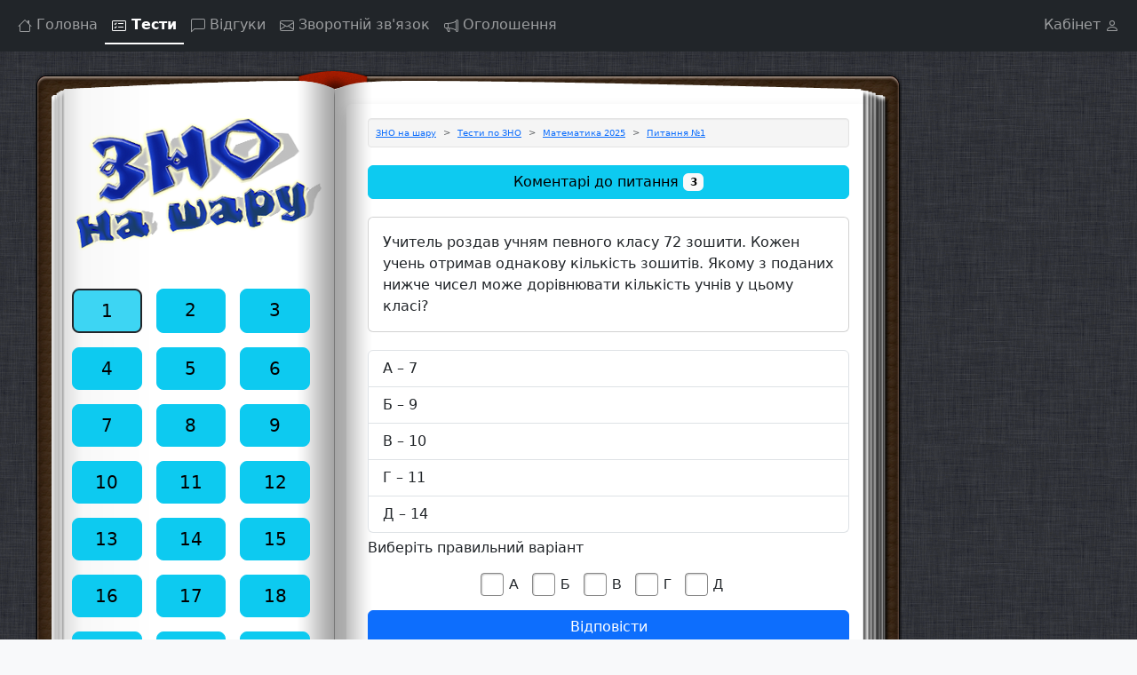

--- FILE ---
content_type: text/html
request_url: https://www.znonasharu.org.ua/matematika-3568
body_size: 4733
content:
<!DOCTYPE html>
<html lang="uk">
<head>
    <meta charset="utf-8">
    <meta http-equiv="X-UA-Compatible" content="IE=edge">
    <title>Учитель роздав учням певного класу 72 зошити. Кожен  :: ЗНО Математика</title>
    <meta name="description" content="Учитель роздав учням певного класу 72 зошити. Кожен учень отримав однакову кількість зошитів. Якому з поданих нижче чисел може дорівнювати кіл :: ЗНО Математика">
    <meta name="viewport" content="width=device-width, initial-scale=1">
    <!-- Google tag (gtag.js) -->
    <script async src="https://www.googletagmanager.com/gtag/js?id=G-1V28B6KJY1"></script>
    <script>
    window.dataLayer = window.dataLayer || [];
    function gtag(){dataLayer.push(arguments);}
    gtag('js', new Date());

    gtag('config', 'G-1V28B6KJY1');
    </script>
    <!-- Bootstrap -->
    <link href="/css/bootstrap.min.css" rel="stylesheet">
    <link href="/css/main.css" rel="stylesheet">
    <link rel="image_src" href="/index.files/img/logo1.png" />
    <!-- google analitics -->

    <link rel="canonical" href="https://www.znonasharu.org.ua/matematika-3568" /><style>ins.adsbygoogle[data-ad-status='unfilled'] {display: none !important;}</style></head>
<body class="bg-body-tertiary">
<main>
    <nav class="navbar navbar-expand navbar-dark bg-dark" aria-label="Offcanvas navbar large">
        <div class="container-fluid">
            <button class="btn btn-outline-light ms-0 d-lg-none d-md-inline" type="button" data-bs-toggle="offcanvas"
                    data-bs-target="#offcanvasExample" aria-controls="offcanvasExample" title="Sub menu">
                <svg xmlns="http://www.w3.org/2000/svg" width="16" height="16" fill="currentColor" class="bi bi-list"
                     viewBox="0 0 16 16">
                    <path fill-rule="evenodd"
                          d="M2.5 12a.5.5 0 0 1 .5-.5h10a.5.5 0 0 1 0 1H3a.5.5 0 0 1-.5-.5m0-4a.5.5 0 0 1 .5-.5h10a.5.5 0 0 1 0 1H3a.5.5 0 0 1-.5-.5m0-4a.5.5 0 0 1 .5-.5h10a.5.5 0 0 1 0 1H3a.5.5 0 0 1-.5-.5"/>
                </svg>
            </button>
            <div class="navbar-nav nav-underline ms-lg-0 ms-auto">
                <a class="nav-link " aria-current="page" href="/" aria-label="Головна сторінка">
                    <svg xmlns="http://www.w3.org/2000/svg" width="16" height="16" fill="currentColor"
                         class="bi bi-house" viewBox="0 0 16 16">
                        <path d="M8.707 1.5a1 1 0 0 0-1.414 0L.646 8.146a.5.5 0 0 0 .708.708L2 8.207V13.5A1.5 1.5 0 0 0 3.5 15h9a1.5 1.5 0 0 0 1.5-1.5V8.207l.646.647a.5.5 0 0 0 .708-.708L13 5.793V2.5a.5.5 0 0 0-.5-.5h-1a.5.5 0 0 0-.5.5v1.293zM13 7.207V13.5a.5.5 0 0 1-.5.5h-9a.5.5 0 0 1-.5-.5V7.207l5-5z"/>
                    </svg>
                    <span class="d-none d-sm-inline">Головна</span>
                </a>
                <a class="nav-link active" href="/tests" aria-label="Сторінка тестів">
                    <svg xmlns="http://www.w3.org/2000/svg" width="16" height="16" fill="currentColor"
                         class="bi bi-card-checklist" viewBox="0 0 16 16">
                        <path d="M14.5 3a.5.5 0 0 1 .5.5v9a.5.5 0 0 1-.5.5h-13a.5.5 0 0 1-.5-.5v-9a.5.5 0 0 1 .5-.5zm-13-1A1.5 1.5 0 0 0 0 3.5v9A1.5 1.5 0 0 0 1.5 14h13a1.5 1.5 0 0 0 1.5-1.5v-9A1.5 1.5 0 0 0 14.5 2z"/>
                        <path d="M7 5.5a.5.5 0 0 1 .5-.5h5a.5.5 0 0 1 0 1h-5a.5.5 0 0 1-.5-.5m-1.496-.854a.5.5 0 0 1 0 .708l-1.5 1.5a.5.5 0 0 1-.708 0l-.5-.5a.5.5 0 1 1 .708-.708l.146.147 1.146-1.147a.5.5 0 0 1 .708 0M7 9.5a.5.5 0 0 1 .5-.5h5a.5.5 0 0 1 0 1h-5a.5.5 0 0 1-.5-.5m-1.496-.854a.5.5 0 0 1 0 .708l-1.5 1.5a.5.5 0 0 1-.708 0l-.5-.5a.5.5 0 0 1 .708-.708l.146.147 1.146-1.147a.5.5 0 0 1 .708 0"/>
                    </svg>
                    <span class="d-none d-sm-inline">Тести</span>
                </a>
                <a href="/comments" class="nav-link "  aria-label="Сторінка коментарів">
                    <svg xmlns="http://www.w3.org/2000/svg" width="16" height="16" fill="currentColor"
                         class="bi bi-chat-left" viewBox="0 0 16 16">
                        <path d="M14 1a1 1 0 0 1 1 1v8a1 1 0 0 1-1 1H4.414A2 2 0 0 0 3 11.586l-2 2V2a1 1 0 0 1 1-1zM2 0a2 2 0 0 0-2 2v12.793a.5.5 0 0 0 .854.353l2.853-2.853A1 1 0 0 1 4.414 12H14a2 2 0 0 0 2-2V2a2 2 0 0 0-2-2z"/>
                    </svg>
                    <span class="d-none d-md-inline">Відгуки</span>
                </a>
                <a href="/feedback" class="nav-link "  aria-label="Сторінка відгуків">
                    <svg xmlns="http://www.w3.org/2000/svg" width="16" height="16" fill="currentColor"
                         class="bi bi-envelope" viewBox="0 0 16 16">
                        <path d="M0 4a2 2 0 0 1 2-2h12a2 2 0 0 1 2 2v8a2 2 0 0 1-2 2H2a2 2 0 0 1-2-2zm2-1a1 1 0 0 0-1 1v.217l7 4.2 7-4.2V4a1 1 0 0 0-1-1zm13 2.383-4.708 2.825L15 11.105zm-.034 6.876-5.64-3.471L8 9.583l-1.326-.795-5.64 3.47A1 1 0 0 0 2 13h12a1 1 0 0 0 .966-.741M1 11.105l4.708-2.897L1 5.383z"/>
                    </svg>
                    <span class="d-none d-md-inline">Зворотній зв'язок</span>
                </a>
                <a href="/adverts" class="nav-link " aria-label="Сторінка оголошень">
                    <svg xmlns="http://www.w3.org/2000/svg" width="16" height="16" fill="currentColor"
                         class="bi bi-megaphone" viewBox="0 0 16 16">
                        <path d="M13 2.5a1.5 1.5 0 0 1 3 0v11a1.5 1.5 0 0 1-3 0v-.214c-2.162-1.241-4.49-1.843-6.912-2.083l.405 2.712A1 1 0 0 1 5.51 15.1h-.548a1 1 0 0 1-.916-.599l-1.85-3.49-.202-.003A2.014 2.014 0 0 1 0 9V7a2.02 2.02 0 0 1 1.992-2.013 75 75 0 0 0 2.483-.075c3.043-.154 6.148-.849 8.525-2.199zm1 0v11a.5.5 0 0 0 1 0v-11a.5.5 0 0 0-1 0m-1 1.35c-2.344 1.205-5.209 1.842-8 2.033v4.233q.27.015.537.036c2.568.189 5.093.744 7.463 1.993zm-9 6.215v-4.13a95 95 0 0 1-1.992.052A1.02 1.02 0 0 0 1 7v2c0 .55.448 1.002 1.006 1.009A61 61 0 0 1 4 10.065m-.657.975 1.609 3.037.01.024h.548l-.002-.014-.443-2.966a68 68 0 0 0-1.722-.082z"/>
                    </svg>
                    <span class="d-none d-md-inline">Оголошення</span>
                </a>
            </div>
            <div id="cabinet" class="navbar-nav nav-underline ms-auto">
                <a href="/cabinet" class="nav-link justify-content-end "  aria-label="Сторінка кабінету">
                    <span id="login" class="d-none d-sm-inline">Кабінет</span>
                    <svg xmlns="http://www.w3.org/2000/svg" width="16" height="16" fill="currentColor"
                         class="bi bi-person" viewBox="0 0 16 16">
                        <path d="M8 8a3 3 0 1 0 0-6 3 3 0 0 0 0 6m2-3a2 2 0 1 1-4 0 2 2 0 0 1 4 0m4 8c0 1-1 1-1 1H3s-1 0-1-1 1-4 6-4 6 3 6 4m-1-.004c-.001-.246-.154-.986-.832-1.664C11.516 10.68 10.289 10 8 10s-3.516.68-4.168 1.332c-.678.678-.83 1.418-.832 1.664z"/>
                    </svg>
                </a>
            </div>
        </div>
    </nav>
    <div class="container main-block">
        <div class="row head-block d-none d-sm-block"></div>
        <div class="row body-block">
            <div class="offcanvas-lg offcanvas-start col-lg-3 py-3 left-column" tabindex="-1" id="offcanvasExample"
                 aria-labelledby="offcanvasExampleLabel">
                <div class="offcanvas-header">
                    <h5 class="offcanvas-title" id="offcanvasExampleLabel">додаткове меню</h5>
                    <button type="button" class="btn-close" data-bs-toggle="offcanvas" data-bs-target="#offcanvasExample" aria-label="Close"></button>
                </div>
                <div class="offcanvas-body">
                    <div id="logo" class="d-none d-lg-block">
                        <a href="/">
                        <picture>
                        <source media="(max-width: 992px)" sizes="1px"
                            srcset="[data-uri] 1w"/>
                            <img src="/images/logo.png" alt="ЗНО на шару">
                        </picture>
                        </a>
                    </div>
                    <div id="timer"></div>
<div id="test-menu">
    <div style="text-align: center;">
        <img src="/index.files/img/loading.gif" alt="виконується завантаження">
    </div>
</div>
                </div>
            </div>
            <div class="col-lg-7 p-4 py-3 center-column shadow rounded">
<div id="test">
	<div class="well p-2">
		<ol  itemscope itemtype="http://schema.org/BreadcrumbList" class="breadcrumb" style="--bs-breadcrumb-divider: '>';">
			<li class="breadcrumb-item" itemprop="itemListElement" itemscope itemtype="http://schema.org/ListItem">
			<a href="/" itemprop="item">
				<span itemprop="name">ЗНО на шару</span>
				<meta itemprop="position" content="1" />
			</a>
			</li>
			<li class="breadcrumb-item" itemprop="itemListElement" itemscope itemtype="http://schema.org/ListItem">
			<a href="/tests" itemprop="item">
				<span itemprop="name">Тести по ЗНО</span>
				<meta itemprop="position" content="2" />
			</a>
			</li>
			</li>
			<li class="breadcrumb-item" itemprop="itemListElement" itemscope itemtype="http://schema.org/ListItem">
			<a href="/matematika2025" itemprop="item">
				<span itemprop="name">Математика 2025</span>
				<meta itemprop="position" content="3" />
			</a>
			</li>
			<li class="breadcrumb-item active" itemprop="itemListElement" itemscope itemtype="http://schema.org/ListItem">
			<a href="/matematika-3568" itemprop="item">
				<span itemprop="name">Питання №1</span>
				<meta itemprop="position" content="4" />
			</a>
			</li>
		</ol>
	</div>
	<div id="comments" class="bottom-holder d-grid">
			<img width="100%" src="/images/comments.png">
		</div>
	<div class="card card-body">Учитель роздав учням певного класу 72 зошити. Кожен учень отримав однакову кількість зошитів. Якому з поданих нижче чисел може дорівнювати кількість учнів у цьому класі?</div>

<ul class='list-group'><li class='list-group-item'>А – 7</li><li class='list-group-item'>Б – 9</li><li class='list-group-item'>В – 10</li><li class='list-group-item'>Г – 11</li><li class='list-group-item'>Д – 14</li>	</ul>
	<!-- <div class='reclama d-none d-sm-block'></div> -->
	<div class='reclama'>
 <!-- <script async src="https://pagead2.googlesyndication.com/pagead/js/adsbygoogle.js?client=ca-pub-7910202165054461" -->
 <!-- crossorigin="anonymous"></script> -->
<!-- zno горизонт -->
<ins class="adsbygoogle"
 style="display:inline-block;width:468px;height:60px"
 data-ad-client="ca-pub-7910202165054461"
 data-ad-slot="4542588556"></ins>
<script>
 (adsbygoogle = window.adsbygoogle || []).push({});
</script>
</div>

	<p>Виберіть правильний варіант</p>
	<form id="form" method="POST" class="question">
		<div style="text-align: center;">
			<img src="/index.files/img/loading.gif" alt="виконується завантаження">
		</div>
	</form>
	<script>
//		document.onkeyup = function (e) {
//			e = e || window.event;
//			if (e.keyCode === 13) {
//				var el = document.getElementById('form');
//				var input = document.createElement("input");
//				input.type = "hidden";
//				input.name = "send";
//				input.value = "Відповісти";
//				el.appendChild(input);
//				el.submit();
//			}else{
//				// Отменяем действие браузера
//				return false;
//			}
//		}
	</script>
	<p>Завдання мають по п'ять варіантів відповіді, серед яких лише ОДИН ПРАВИЛЬНИЙ. Виберіть правильний варіант відповіді та позначте його.</p>
	<div><div class="page-header">
    <h5>TOP Оголошень</h5>
    </div>

<div id='advertsTop'>
    <div style='text-align: center; height: 200px; padding-top: 50px;'>
        <img src='/index.files/img/loading.gif' alt='виконується завантаження'>
    </div>
</div></div>
</div>
<!-- <pre> -->
	<!-- </pre> -->
<!-- Modal -->
<div class="modal fade" id="staticBackdrop" data-bs-keyboard="false" tabindex="-1" aria-labelledby="staticBackdropLabel" aria-hidden="true">
  <div class="modal-dialog">
    <div class="modal-content">
      <div class="modal-header">
        <h4 class="modal-title fs-5" id="myModalLabel">Завершити тест і перейти на сторінку результатів?</h4>
        <button type="button" class="btn-close" data-bs-dismiss="modal" aria-label="Close"></button>
      </div>
      <div class="modal-body row">
        <div class="col-6 d-grid">
                <button type="button" id="btnOff" data-bs-dismiss="modal" class="btn btn-light btn-block">Ні</button>
            </div>
            <form method="POST" class="col-6 d-grid" action="/statistic">
                <input type="hidden" name="end_test_flag" value="1" />
                <input class="btn btn-info btn-block b-1" type="submit" value="Завершити" />
            </form>
        </div>
    </div>
  </div>
</div>

            </div>
            <div class="col-lg-2 py-5 right-column d-none d-lg-block">

<script async src="https://pagead2.googlesyndication.com/pagead/js/adsbygoogle.js?client=ca-pub-7910202165054461"
     crossorigin="anonymous"></script>
<!-- zno -->
<ins class="adsbygoogle"
     style="display:block"
     data-ad-client="ca-pub-7910202165054461"
     data-ad-slot="5617636150"
     data-ad-format="auto"
     data-full-width-responsive="true"></ins>
<script>
     (adsbygoogle = window.adsbygoogle || []).push({});
</script>
            </div>
        </div>
        <div class="row footer-block">
            <div></div>
        </div>
    </div>
</main>
<footer>
    <div class="container">
    <div class="row text-center">
<span>Пройти <a href='/matematika2025/'>ЗНО Математика 2025</a> онлайн</span>
    </div>
    </div>
</footer>
    <script src="/js/bootstrap.bundle.min.js"></script>

	<script async src="/js/main.mini.js"></script><script defer src="https://static.cloudflareinsights.com/beacon.min.js/vcd15cbe7772f49c399c6a5babf22c1241717689176015" integrity="sha512-ZpsOmlRQV6y907TI0dKBHq9Md29nnaEIPlkf84rnaERnq6zvWvPUqr2ft8M1aS28oN72PdrCzSjY4U6VaAw1EQ==" data-cf-beacon='{"version":"2024.11.0","token":"67d25bcf7212444fadd53db03a070c62","r":1,"server_timing":{"name":{"cfCacheStatus":true,"cfEdge":true,"cfExtPri":true,"cfL4":true,"cfOrigin":true,"cfSpeedBrain":true},"location_startswith":null}}' crossorigin="anonymous"></script>
</body>
</html>


--- FILE ---
content_type: text/html; charset=utf-8
request_url: https://www.google.com/recaptcha/api2/aframe
body_size: 266
content:
<!DOCTYPE HTML><html><head><meta http-equiv="content-type" content="text/html; charset=UTF-8"></head><body><script nonce="7zH9HOr22BNno5KdF2-mYg">/** Anti-fraud and anti-abuse applications only. See google.com/recaptcha */ try{var clients={'sodar':'https://pagead2.googlesyndication.com/pagead/sodar?'};window.addEventListener("message",function(a){try{if(a.source===window.parent){var b=JSON.parse(a.data);var c=clients[b['id']];if(c){var d=document.createElement('img');d.src=c+b['params']+'&rc='+(localStorage.getItem("rc::a")?sessionStorage.getItem("rc::b"):"");window.document.body.appendChild(d);sessionStorage.setItem("rc::e",parseInt(sessionStorage.getItem("rc::e")||0)+1);localStorage.setItem("rc::h",'1769576153550');}}}catch(b){}});window.parent.postMessage("_grecaptcha_ready", "*");}catch(b){}</script></body></html>